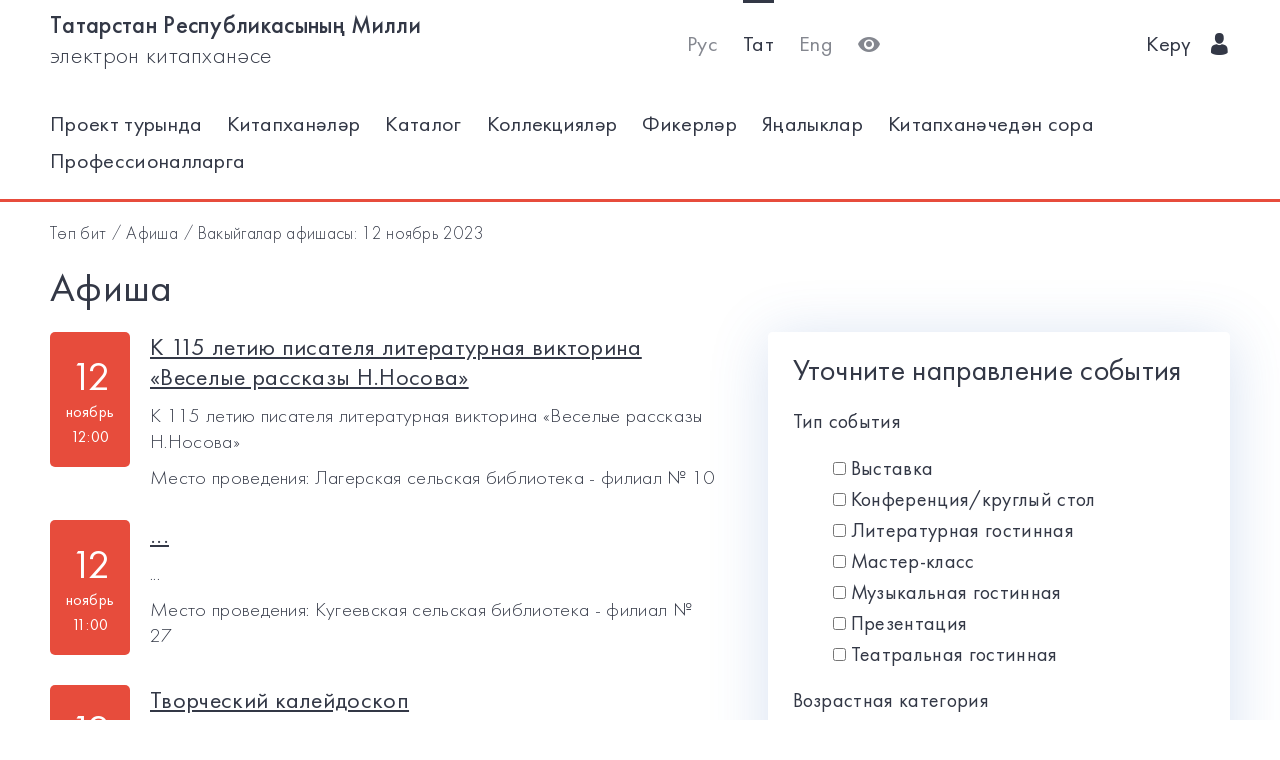

--- FILE ---
content_type: text/html; charset=utf-8
request_url: https://kitap.tatar.ru/tt/events/date/2023/11/12/
body_size: 5697
content:




<!DOCTYPE html>
<html>
<head>
    <meta charset="utf-8"/>
    <meta name="viewport" content="width=device-width,initial-scale=1,maximum-scale=1">
    <meta name="format-detection" content="telephone=no">
    <meta name="theme-color" content="#4270ba">
    <meta name="yandex-verification" content="b78ca1c6c877e57d"/>

    <title>
    
        Афиша
    
</title>

    <meta name="description" content>
    <meta name="keywords" content>
<meta name="proculture-verification" content="a04ee60dcae0f3814a47942dad50e890" />
    <link rel="icon" type="image/ico" href="/static/theme/favicon.ico"/>
    <link rel="stylesheet" href="/static/dist/styles/index.css?erw34rw34r333">
    <script>
        window.CURRENT_LANGUAGE = 'tt';
    </script>
</head>
<body>
<div class="content-wrap">

    
    <div class="header-border
        
            header-border_1
        























    ">
        <div class="container">
            <header class="header">
                <button class="header__nav-btn">
                    <i title="Открыть меню" class="icon-menu"></i>
                </button>
                <a class="logo header__logo" href="/tt/" title="На главную!">
                    <div class="logo__text">
                        
                            <span>Татарстан Республикасының Милли</span>
                            <span>электрон китапханәсе</span>
                        
                    </div>
                    <div class="logo__text-sm">
                        
                            ТРМ ЭК
                        
                    </div>
                </a>
                <ul class="nav nav_tool header__tool">
                    <li class="nav__item ">



                            <a href="/ru/events/date/2023/11/12/"
                            class="nav__link"
                            title="Русский">Рус</a>
                    </li>
                    <li class="nav__item nav__item_active">



                        <a href="/tt/events/date/2023/11/12/"
                        class="nav__link"
                        title="Татарский">Тат</a>
                    </li>
                    <li class="nav__item ">



                        <a href="/en/events/date/2023/11/12/"
                        class="nav__link"
                        title="English">Eng</a>
                    </li>
                    <li class="nav__item">
                        <a class="nav__link bvi-panel-open" href="#">
                            <i class="icon-eye" title="Версия для слабовидящих"></i>
                        </a>
                    </li>
                </ul>
                







    <ul class="nav header__user">











        <li class="nav__item">
            <a class="nav__link" href="/tt/accounts/login/">
                
                    Керү
                
                &nbsp;&nbsp;<i class="icon-man-user"></i>
            </a>
        </li>
    </ul>


            </header>
            <nav class="nav-wrap">
                <ul class="nav nav_tool">
                    <li class="nav__item ">
                        <a href="/ru/events/date/2023/11/12/"
                           class="nav__link"
                           title="Русский">Рус</a>
                    </li>
                    <li class="nav__item nav__item_active">
                        <a href="/tt/events/date/2023/11/12/"
                           class="nav__link"
                           title="Татарский">Тат</a>
                    </li>
                    <li class="nav__item ">
                        <a href="/en/events/date/2023/11/12/"
                           class="nav__link"
                           title="English">Eng</a>
                    </li>
                </ul>
                








    <ul class="nav nav_user">
        <li class="nav__item">
            <a class="nav__link" href="/tt/accounts/registration/">
                
                    Теркәлү
                
            </a>
        </li>
        <li class="nav__item">
            <a class="nav__link" href="/tt/accounts/login/">
                
                    Керү
                
                &nbsp;&nbsp;<i class="icon-man-user"></i>
            </a>
        </li>
    </ul>

                

<ul class="nav nav_main nav_selected-active">

    <li class="nav__item"> <a href="/tt/pages/index/" class="nav__link ">Проект турында</a></li>
    <li class="nav__item"> <a href="/tt/participants/" class="nav__link ">Китапханәләр</a></li>
    <li class="nav__item"> <a href="/tt/ssearch/ecatalog/" class="nav__link  ">Каталог</a></li>
    <li class="nav__item"> <a href="/tt/ssearch/ecollection/" class="nav__link  ">Коллекцияләр</a></li>
    <li class="nav__item"> <a href="/tt/guestbook/" class="nav__link ">Фикерләр</a></li>
    <li class="nav__item"> <a href="/tt/news/" class="nav__link ">Яңалыклар</a></li>
    <li class="nav__item"> <a href="/tt/ask_librarian/" class="nav__link ">Китапханәчедән сора</a></li>
    
    <li class="nav__item"> <a  href="https://help-kitap.tatar.ru" class="nav__link ">Профессионалларга</a></li>
</ul>


            </nav>
        </div>
    </div>
    </div>

    <main>
        <div class="container">
            <nav class="crumb">
                <ol class="crumb__list">
                    <li>
                        <a href="/tt/">
                            
                                Төп бит
                            
                        </a>
                    </li>
                    
                        <li>
                            <a href="/tt/events/">
                                
                                    Афиша
                                
                            </a>
                        </li>
                        <li>
                        <span class="crumb__current">
                            
                                Вакыйгалар афишасы:
                            
                            12 ноябрь 2023</span>
                        </li>
                    
                </ol>
            </nav>
            <div class="content">
                <h1 class="content__title">
                    
                        Афиша
                    
                </h1>
            </div>
            <br>
            <div class="row">
                <div class="col-lg-7 col-md-12">
                    <div class="event-list">
                        
                            <article class="event-list__item">
                                <div class="event-list__date-wrap">
                                    <time class="event-list__date">
                                        <span>12</span>
                                        <span>ноябрь</span>
                                        <span>12:00</span>
                                    </time>
                                </div>
                                <div class="event-list__detail">
                                    <h3 class="event-list__detail-title">
                                        <a class="event-list__detail-link"
                                           target="_blank"
                                           href="/tt/site/42318963-10/events/15974/?back=/tt/events/date/2023/11/12/">
                                            К 115 летию писателя литературная викторина «Веселые рассказы Н.Носова» 
                                        </a>
                                    </h3>
                                    <p class="event-list__detail-description">К 115 летию писателя литературная викторина «Веселые рассказы Н.Носова» </p>
                                    <p class="event-list__detail-description">Место
                                        проведения: Лагерская сельская библиотека - филиал № 10</p>
                                </div>
                            </article>
                        
                            <article class="event-list__item">
                                <div class="event-list__date-wrap">
                                    <time class="event-list__date">
                                        <span>12</span>
                                        <span>ноябрь</span>
                                        <span>11:00</span>
                                    </time>
                                </div>
                                <div class="event-list__detail">
                                    <h3 class="event-list__detail-title">
                                        <a class="event-list__detail-link"
                                           target="_blank"
                                           href="/tt/site/42217903-27/events/15656/?back=/tt/events/date/2023/11/12/">
                                            ...
                                        </a>
                                    </h3>
                                    <p class="event-list__detail-description">...</p>
                                    <p class="event-list__detail-description">Место
                                        проведения: Кугеевская сельская библиотека - филиал № 27</p>
                                </div>
                            </article>
                        
                            <article class="event-list__item">
                                <div class="event-list__date-wrap">
                                    <time class="event-list__date">
                                        <span>12</span>
                                        <span>ноябрь</span>
                                        <span>11:00</span>
                                    </time>
                                </div>
                                <div class="event-list__detail">
                                    <h3 class="event-list__detail-title">
                                        <a class="event-list__detail-link"
                                           target="_blank"
                                           href="/tt/site/42318963b/events/16043/?back=/tt/events/date/2023/11/12/">
                                            Творческий калейдоскоп
                                        </a>
                                    </h3>
                                    <p class="event-list__detail-description">кружковая работа</p>
                                    <p class="event-list__detail-description">Место
                                        проведения: Центральная детская библиотека</p>
                                </div>
                            </article>
                        
                            <article class="event-list__item">
                                <div class="event-list__date-wrap">
                                    <time class="event-list__date">
                                        <span>12</span>
                                        <span>ноябрь</span>
                                        <span>10:00</span>
                                    </time>
                                </div>
                                <div class="event-list__detail">
                                    <h3 class="event-list__detail-title">
                                        <a class="event-list__detail-link"
                                           target="_blank"
                                           href="/tt/site/42318963-25/events/16641/?back=/tt/events/date/2023/11/12/">
                                            Литературный круиз «Путешествие в страну непрочитанных книг»
                                        </a>
                                    </h3>
                                    <p class="event-list__detail-description">Литературный круиз «Путешествие в страну непрочитанных книг»</p>
                                    <p class="event-list__detail-description">Место
                                        проведения: Черно-Ключевская сельская библиотека - филиал № 25</p>
                                </div>
                            </article>
                        
                    </div>
                    


<ul class="pagination">
    
        <li class="disabled"><a href="#">←</a></li>
    

    
        <li class="active">
            <a href="?page=1">1</a>
        </li>
    
    
    

        
            <li class="disabled"><a href="#">→</a></li>
        


</ul>
                </div>
                <div class="col-lg-5 col-md-12">
                    <section class="card">
                        <header class="card__header">
                            <h2 class="card__title">Уточните направление события</h2>
                        </header>
                        <form method="GET">
                            <div class="card__body">
                                <style type="text/css">
    .controls ul li label input {
        display: inline;
    }
    .controls ul {
        list-style: none;
    }
</style>


    <div class="control-group ">
        <label class="control-label" for="id_filter-event_type">Тип события</label>
        <div class="controls">
            <ul id="id_filter-event_type"><li><label for="id_filter-event_type_0"><input id="id_filter-event_type_0" name="filter-event_type" type="checkbox" value="2" /> Выставка</label></li>
<li><label for="id_filter-event_type_1"><input id="id_filter-event_type_1" name="filter-event_type" type="checkbox" value="3" /> Конференция/круглый стол</label></li>
<li><label for="id_filter-event_type_2"><input id="id_filter-event_type_2" name="filter-event_type" type="checkbox" value="5" /> Литературная гостинная</label></li>
<li><label for="id_filter-event_type_3"><input id="id_filter-event_type_3" name="filter-event_type" type="checkbox" value="4" /> Мастер-класс</label></li>
<li><label for="id_filter-event_type_4"><input id="id_filter-event_type_4" name="filter-event_type" type="checkbox" value="7" /> Музыкальная гостинная</label></li>
<li><label for="id_filter-event_type_5"><input id="id_filter-event_type_5" name="filter-event_type" type="checkbox" value="1" /> Презентация</label></li>
<li><label for="id_filter-event_type_6"><input id="id_filter-event_type_6" name="filter-event_type" type="checkbox" value="6" /> Театральная гостинная</label></li></ul>
            
            <p class="help-block"></p>
        </div>

    </div>

    <div class="control-group ">
        <label class="control-label" for="id_filter-age_category">Возрастная категория</label>
        <div class="controls">
            <ul id="id_filter-age_category"><li><label for="id_filter-age_category_0"><input id="id_filter-age_category_0" name="filter-age_category" type="checkbox" value="1" /> 0+</label></li>
<li><label for="id_filter-age_category_1"><input id="id_filter-age_category_1" name="filter-age_category" type="checkbox" value="2" /> 12+</label></li>
<li><label for="id_filter-age_category_2"><input id="id_filter-age_category_2" name="filter-age_category" type="checkbox" value="3" /> 18+</label></li>
<li><label for="id_filter-age_category_3"><input id="id_filter-age_category_3" name="filter-age_category" type="checkbox" value="4" /> 6+</label></li></ul>
            
            <p class="help-block"></p>
        </div>

    </div>

                            </div>
                            <div class="card__footer">
                                <ul class="card-nav">
                                    <li class="card-nav__item">
                                        <button class="card-nav__link" type="submit">Фильтровать</button>
                                    </li>
                                    <li class="card-nav__item">
                                        <a class="card-nav__link" href="/tt/events/date/2023/11/12/">Очистить</a>
                                    </li>
                                </ul>
                            </div>
                        </form>
                    </section>
                    <section class="card card_mt">
                        <header class="card__header">
                            <h2 class="card__title">Календарь</h2>
                        </header>
                        <div class="card__body">
                            <form class="event_calendar_filter" name="event_calendar_filter" action="" method="POST"><input type='hidden' name='csrfmiddlewaretoken' value='BK6TE8I6AW9iDsRiLa126SrTxXRAonkF' />
    <div class="row">
        <div class="col-lg-6">
            <div class="form-group">
                <select class="form-control" id="id_month" name="month" onchange="this.form.submit();">
<option value="1" selected="selected">Январь</option>
<option value="2">Февраль</option>
<option value="3">Март</option>
<option value="4">Апрель</option>
<option value="5">Май</option>
<option value="6">Июнь</option>
<option value="7">Июль</option>
<option value="8">Август</option>
<option value="9">Сентябрь</option>
<option value="10">Октябрь</option>
<option value="11">Ноябрь</option>
<option value="12">Декабрь</option>
</select>
            </div>
        </div>
        <div class="col-lg-6">
            <div class="form-group">
                <select class="form-control" id="id_year" name="year" onchange="this.form.submit();">
<option value="2025">2025</option>
<option value="2026" selected="selected">2026</option>
<option value="2027">2027</option>
</select>
            </div>
        </div>
    </div>
</form>
<table class="calendar">
    <thead class="days-week">
    <tr>
        <th>Пн</th>
        <th>Вт</th>
        <th>Ср</th>
        <th>Чт</th>
        <th>Пт</th>
        <th>Сб</th>
        <th>Вс</th>
    </tr>
    </thead>
    <tbody>
    
        <tr>
            

                <td class="padding">
            
        </td>
            
        
            

                <td class="padding">
            
        </td>
            
        
            

                <td class="padding">
            
        </td>
            
        
            
                
            
            
                <td class="act">
            

            
                <a>1</a>
            
            
        </td>
            
        
            
                
            
                <td class="act">
            
            

            
                <a class="evnt"
                   href="/tt/events/date/2026/1/2/"
                   title="Показать события дня"> 2</a>

            
            
        </td>
            
        
            
                
            
                <td class="act">
            
            

            
                <a class="evnt"
                   href="/tt/events/date/2026/1/3/"
                   title="Показать события дня"> 3</a>

            
            
        </td>
            
        
            
                
            
                <td class="act">
            
            

            
                <a class="evnt"
                   href="/tt/events/date/2026/1/4/"
                   title="Показать события дня"> 4</a>

            
            
        </td>
            
        
        </tr>
    
        <tr>
            
                
            
                <td class="act">
            
            

            
                <a class="evnt"
                   href="/tt/events/date/2026/1/5/"
                   title="Показать события дня"> 5</a>

            
            
        </td>
            
        
            
                
            
                <td class="act">
            
            

            
                <a class="evnt"
                   href="/tt/events/date/2026/1/6/"
                   title="Показать события дня"> 6</a>

            
            
        </td>
            
        
            
                
            
                <td class="act">
            
            

            
                <a class="evnt"
                   href="/tt/events/date/2026/1/7/"
                   title="Показать события дня"> 7</a>

            
            
        </td>
            
        
            
                
            
                <td class="act">
            
            

            
                <a class="evnt"
                   href="/tt/events/date/2026/1/8/"
                   title="Показать события дня"> 8</a>

            
            
        </td>
            
        
            
                
            
                <td class="act">
            
            

            
                <a class="evnt"
                   href="/tt/events/date/2026/1/9/"
                   title="Показать события дня"> 9</a>

            
            
        </td>
            
        
            
                
            
                <td class="act">
            
            

            
                <a class="evnt"
                   href="/tt/events/date/2026/1/10/"
                   title="Показать события дня"> 10</a>

            
            
        </td>
            
        
            
                
            
                <td class="act">
            
            

            
                <a class="evnt"
                   href="/tt/events/date/2026/1/11/"
                   title="Показать события дня"> 11</a>

            
            
        </td>
            
        
        </tr>
    
        <tr>
            
                
            
                <td class="act">
            
            

            
                <a class="evnt"
                   href="/tt/events/date/2026/1/12/"
                   title="Показать события дня"> 12</a>

            
            
        </td>
            
        
            
                
            
                <td class="act">
            
            

            
                <a class="evnt"
                   href="/tt/events/date/2026/1/13/"
                   title="Показать события дня"> 13</a>

            
            
        </td>
            
        
            
                
            
                <td class="act">
            
            

            
                <a class="evnt"
                   href="/tt/events/date/2026/1/14/"
                   title="Показать события дня"> 14</a>

            
            
        </td>
            
        
            
                
            
                <td class="act">
            
            

            
                <a class="evnt"
                   href="/tt/events/date/2026/1/15/"
                   title="Показать события дня"> 15</a>

            
            
        </td>
            
        
            
                
            
                <td class="act">
            
            

            
                <a class="evnt"
                   href="/tt/events/date/2026/1/16/"
                   title="Показать события дня"> 16</a>

            
            
        </td>
            
        
            
                
            
                <td class="act">
            
            

            
                <a class="evnt"
                   href="/tt/events/date/2026/1/17/"
                   title="Показать события дня"> 17</a>

            
            
        </td>
            
        
            
                
            
                <td class="act">
            
            

            
                <a class="evnt"
                   href="/tt/events/date/2026/1/18/"
                   title="Показать события дня"> 18</a>

            
            
        </td>
            
        
        </tr>
    
        <tr>
            
                
            
                <td class="act">
            
            

            
                <a class="evnt"
                   href="/tt/events/date/2026/1/19/"
                   title="Показать события дня"> 19</a>

            
            
        </td>
            
        
            
                
            
                <td class="act">
            
            

            
                <a class="evnt"
                   href="/tt/events/date/2026/1/20/"
                   title="Показать события дня"> 20</a>

            
            
        </td>
            
        
            
                
            
                <td class="act">
            
            

            
                <a class="evnt"
                   href="/tt/events/date/2026/1/21/"
                   title="Показать события дня"> 21</a>

            
            
        </td>
            
        
            
                
            
                <td class="act">
            
            

            
                <a class="evnt"
                   href="/tt/events/date/2026/1/22/"
                   title="Показать события дня"> 22</a>

            
            
        </td>
            
        
            
                
            
                <td class="act">
            
            

            
                <a class="evnt"
                   href="/tt/events/date/2026/1/23/"
                   title="Показать события дня"> 23</a>

            
            
        </td>
            
            
        
            
                
            
                <td class="act">
            
            

            
                <a class="evnt"
                   href="/tt/events/date/2026/1/24/"
                   title="Показать события дня"> 24</a>

            
            
        </td>
            
        
            
                
            
                <td class="act">
            
            

            
                <a class="evnt"
                   href="/tt/events/date/2026/1/25/"
                   title="Показать события дня"> 25</a>

            
            
        </td>
            
        
        </tr>
    
        <tr>
            
                
            
                <td class="act">
            
            

            
                <a class="evnt"
                   href="/tt/events/date/2026/1/26/"
                   title="Показать события дня"> 26</a>

            
            
        </td>
            
        
            
                
            
                <td class="act">
            
            

            
                <a class="evnt"
                   href="/tt/events/date/2026/1/27/"
                   title="Показать события дня"> 27</a>

            
            
        </td>
            
        
            
                
            
                <td class="act">
            
            

            
                <a class="evnt"
                   href="/tt/events/date/2026/1/28/"
                   title="Показать события дня"> 28</a>

            
            
        </td>
            
        
            
                
            
                <td class="act">
            
            

            
                <a class="evnt"
                   href="/tt/events/date/2026/1/29/"
                   title="Показать события дня"> 29</a>

            
            
        </td>
            
        
            
                
            
                <td class="act">
            
            

            
                <a class="evnt"
                   href="/tt/events/date/2026/1/30/"
                   title="Показать события дня"> 30</a>

            
            
        </td>
            
        
            
                
            
                <td class="act">
            
            

            
                <a class="evnt"
                   href="/tt/events/date/2026/1/31/"
                   title="Показать события дня"> 31</a>

            
            
        </td>
            
        
            

                <td class="padding">
            
        </td>
            
        
        </tr>
    
    </tbody>
</table>
                        </div>
                    </section>
                </div>
            </div>
        </div>
    </main>

<footer class="footer" role="contentinfo">
    <div class="container">
        

<ul class="footer-nav">
    <li class="footer-nav__item"><a class="footer-nav__link" href="/tt/pages/index/">Проект турында</a></li>
    <li class="footer-nav__item"><a class="footer-nav__link" href="/tt/participants/">Китапханәләр</a></li>
    <li class="footer-nav__item"><a class="footer-nav__link" href="/tt/ssearch/ecatalog/">Каталог</a></li>
    <li class="footer-nav__item"><a class="footer-nav__link" href="/tt/ssearch/ecollection/">Коллекцияләр</a></li>
    <li class="footer-nav__item"><a class="footer-nav__link" href="/tt/guestbook/">Фикерләр</a></li>
    <li class="footer-nav__item"><a class="footer-nav__link" href="/tt/news/">Яңалыклар</a></li>
    <li class="footer-nav__item"><a class="footer-nav__link" href="/tt/ask_librarian/">Китапханәчедән сора</a></li>
    
    <li class="footer-nav__item"><a class="footer-nav__link" href="https://help-kitap.tatar.ru">Профессионалларга</a></li>
</ul>
        <ul class="footer-nav">
            <li class="footer-nav__item">
                <a class="footer-nav__link" href="/tt/" title="На главную!">
                    
                        <span>Татарстан Республикасының Милли</span>
                        <span>электрон китапханәсе</span>
                    
                </a>
            </li>
            <li class="footer-nav__item">
                <a class="footer-nav__link" href="https://digital.tatarstan.ru" target="_blank"
                   rel="nofollow, noopener">
                    
                        Татарстан Республикасы дәүләт идарәсен цифрлы нигездә үстерү, мәгълүмат технологияләре һәм элемтә министрлыгы
                    

                </a>
            </li>
        </ul>
    </div>
</footer>
</div>

<div class="nav-mask"></div>
<div class="search-mask"></div>
<div class="record-mask"></div>
<div class="ask-mask"></div>

<script src="/static/dist/vendors/jquery-2.2.4.min.js"></script>
<script src="/static/dist/vendors/swiper/js/swiper.min.js"></script>
<script src="/static/dist/vendors/micromodal/micromodal.min.js"></script>
<script src="/static/dist/js/main.js"></script>
<script src="/static/dist/vendors/visually/button-visually-impaired/js/responsivevoice.min.js"></script>
<script src="/static/dist/js/bvi-init-panel.js"></script>
<script src="/static/dist/js/bvi.js"></script>
<script src="/static/dist/vendors/visually/button-visually-impaired/js/js.cookie.js"></script>
<script src="//yastatic.net/es5-shims/0.0.2/es5-shims.min.js"></script>
<script src="//yastatic.net/share2/share.js"></script>
<script src="/static/js/lodash.compat.min.js"></script>
<script src="/static/js/browser-polyfill.min.js"></script>
<script src="/static/js/browser.min.js"></script>
<script src="/static/js/system.js"></script>
<script src="//api-maps.yandex.ru/2.1/?lang=ru_RU" type="text/javascript"></script>
<script>
    System.config({
        map: {
            eventemitter3: '/static/js/eventemitter3.js',
            jquery: '/static/js/jquery.min.js',
            lodash: '/static/js/lodash.compat.min.js',
            //'owl-carousel': '/static/dist/vendors/owl-carousel/owl.carousel.min.js',
            react: '/static/js/react-with-addons.min.js',
            typehead: '/static/js/typeahead.jquery.min.js',
        },
        baseURL: '/static/apps',
        transpiler: 'babel'
    });
    System.import('base.js');
</script>


<script>
    $(function () {
        var CURRENT_LANGUAGE = 'tt';
        $('.delete').on('click', function () {
            var translate = {
                'ru': 'Уверены, что хотите удалить?',
                'tt': 'Ышанабыз, нәрсә телисез икән, бетерә?',
                'en': 'Are you sure you want to delete it?'
            };
            return confirm(translate[CURRENT_LANGUAGE]);
        });
    });
</script>

<!-- Yandex.Metrika counter -->
<script type="text/javascript">(function (d, w, c) {
    (w[c] = w[c] || []).push(function () {
        try {
            w.yaCounter17301607 = new Ya.Metrika({id: 17301607, enableAll: true, webvisor: true});
        } catch (e) {
        }
    });
    var n = d.getElementsByTagName("script")[0], s = d.createElement("script"), f = function () {
        n.parentNode.insertBefore(s, n);
    };
    s.type = "text/javascript";
    s.async = true;
    s.src = (d.location.protocol == "https:" ? "https:" : "http:") + "//mc.yandex.ru/metrika/watch.js";
    if (w.opera == "[object Opera]") {
        d.addEventListener("DOMContentLoaded", f);
    } else {
        f();
    }
})(document, window, "yandex_metrika_callbacks");</script>
<noscript>
    <div><img src="//mc.yandex.ru/watch/17301607" style="position:absolute; left:-9999px;" alt=""/></div>
</noscript>
<!-- /Yandex.Metrika counter -->


<!-- Yandex.Metrika counter -->
<script type="text/javascript">
    (function (d, w, c) {
        (w[c] = w[c] || []).push(function () {
            try {
                w.yaCounter28345621 = new Ya.Metrika({
                    id: 28345621,
                    clickmap: true,
                    trackLinks: true,
                    accurateTrackBounce: true
                });
            } catch (e) {
            }
        });
        var n = d.getElementsByTagName("script")[0],
            s = d.createElement("script"),
            f = function () {
                n.parentNode.insertBefore(s, n);
            };
        s.type = "text/javascript";
        s.async = true;
        s.src = (d.location.protocol == "https:" ? "https:" : "http:") + "//mc.yandex.ru/metrika/watch.js";
        if (w.opera == "[object Opera]") {
            d.addEventListener("DOMContentLoaded", f, false);
        } else {
            f();
        }
    })(document, window, "yandex_metrika_callbacks");
</script>
<noscript>
    <div><img src="//mc.yandex.ru/watch/28345621" style="position:absolute; left:-9999px;" alt=""/></div>
</noscript>
<!-- /Yandex.Metrika counter -->















<script>
    $(function () {
        $.get('/tt/statistics/api/watch/');
    });
</script>
<script src="https://culturaltracking.ru/static/js/spxl.js?pixelId=5735" data-pixel-id="5735"></script>













</body>
</html>
<!-- app mac1  -->
<!--  None -->
<!-- dev -->
